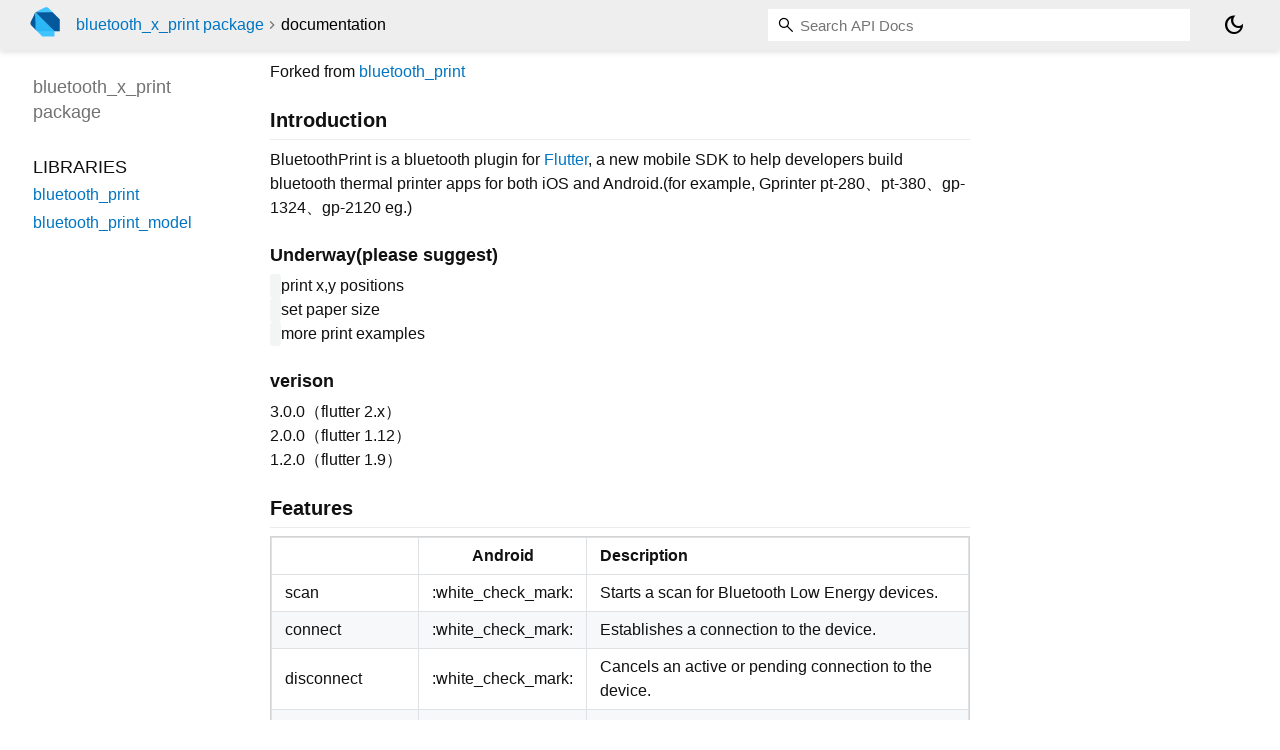

--- FILE ---
content_type: text/html; charset="utf-8"
request_url: https://pub.dev/documentation/bluetooth_x_print/latest/
body_size: 3639
content:
<!DOCTYPE html>
<html lang="en"><head><script type="text/javascript" src="https://www.googletagmanager.com/gtm.js?id=GTM-MX6DBN9" async="async"></script><script type="text/javascript" src="/static/hash-jc089k83/js/gtm.js"></script><meta charset="utf-8"/><meta http-equiv="X-UA-Compatible" content="IE=edge"/><meta name="viewport" content="width=device-width, height=device-height, initial-scale=1, user-scalable=no"/><meta name="generator" content="made with love by dartdoc"/><meta name="description" content="bluetooth_x_print API docs, for the Dart programming language."/><title>bluetooth_x_print - Dart API docs</title><link rel="canonical" href="https://pub.dev/documentation/bluetooth_x_print/latest/"/><link rel="preconnect" href="https://fonts.gstatic.com"/><link rel="stylesheet" href="https://fonts.googleapis.com/css2?family=Roboto+Mono:ital,wght@0,300;0,400;0,500;0,700;1,400&amp;display=swap"/><link rel="stylesheet" href="https://fonts.googleapis.com/css2?family=Material+Symbols+Outlined:opsz,wght,FILL,GRAD@24,400,0,0"/><link rel="stylesheet" href="/static/hash-jc089k83/css/dartdoc.css"/><link rel="icon" href="/favicon.ico?hash=nk4nss8c7444fg0chird9erqef2vkhb8"/></head><body class="light-theme" data-base-href="" data-using-base-href="false"><noscript><iframe src="https://www.googletagmanager.com/ns.html?id=GTM-MX6DBN9" height="0" width="0" style="display:none;visibility:hidden"></iframe></noscript><script src="/static/hash-jc089k83/js/dark-init.js"></script><div id="overlay-under-drawer"></div><header id="title"><span id="sidenav-left-toggle" class="material-symbols-outlined" role="button" tabindex="0">menu</span><a class="hidden-xs" href="/"><img src="/static/hash-jc089k83/img/dart-logo.svg" alt="" width="30" height="30" role="presentation" aria-label="Go to the landing page of pub.dev" style="height: 30px; margin-right: 1em;"/></a><ol class="breadcrumbs gt-separated dark hidden-xs"><li><a href="/packages/bluetooth_x_print">bluetooth_x_print package</a></li><li class="self-crumb">documentation</li></ol><div class="self-name">bluetooth_x_print package</div><form class="search navbar-right" role="search"><input id="search-box" class="form-control typeahead" type="text" placeholder="Loading search..." autocomplete="off"/></form><button id="theme-button" class="toggle" aria-label="Light and dark mode toggle" title="Toggle between light and dark mode"><span id="dark-theme-button" class="material-symbols-outlined" aria-hidden="true">dark_mode</span><span id="light-theme-button" class="material-symbols-outlined" aria-hidden="true">light_mode</span></button></header><main><div id="dartdoc-main-content" class="main-content">
      
<div class="desc markdown markdown-body">
  <p>Forked from <a href="https://github.com/thon-ju/bluetooth_print" rel="ugc nofollow">bluetooth_print</a></p>
<h2 id="introduction">Introduction</h2>
<p>BluetoothPrint is a bluetooth plugin for <a href="https://flutter.dev" rel="ugc">Flutter</a>, a new mobile SDK to help developers build bluetooth thermal printer apps for both iOS and Android.(for example, Gprinter pt-280、pt-380、gp-1324、gp-2120 eg.)</p>
<h3 id="underwayplease-suggest">Underway(please suggest)</h3>
<p><code> </code> print x,y positions<br>
<code> </code> set paper size<br>
<code> </code> more print examples</p>
<h3 id="verison">verison</h3>
<p>3.0.0（flutter 2.x）<br>
2.0.0（flutter 1.12）<br>
1.2.0（flutter 1.9）</p>
<h2 id="features">Features</h2>
<table>
<thead>
<tr>
<th align="left"></th>
<th align="center">Android</th>
<th align="left">Description</th>
</tr>
</thead>
<tbody>
<tr>
<td align="left">scan</td>
<td align="center">:white_check_mark:</td>
<td align="left">Starts a scan for Bluetooth Low Energy devices.</td>
</tr>
<tr>
<td align="left">connect</td>
<td align="center">:white_check_mark:</td>
<td align="left">Establishes a connection to the device.</td>
</tr>
<tr>
<td align="left">disconnect</td>
<td align="center">:white_check_mark:</td>
<td align="left">Cancels an active or pending connection to the device.</td>
</tr>
<tr>
<td align="left">state</td>
<td align="center">:white_check_mark:</td>
<td align="left">Stream of state changes for the Bluetooth Device.</td>
</tr>
<tr>
<td align="left">print test message</td>
<td align="center">:white_check_mark:</td>
<td align="left">print device test message.</td>
</tr>
<tr>
<td align="left">print text</td>
<td align="center">:white_check_mark:</td>
<td align="left">print custom text, support layout.</td>
</tr>
<tr>
<td align="left">print image</td>
<td align="center">:white_check_mark:</td>
<td align="left">print image.</td>
</tr>
<tr>
<td align="left">print qrcode</td>
<td align="center">:white_check_mark:</td>
<td align="left">print qrcode,support change size.</td>
</tr>
<tr>
<td align="left">print barcode</td>
<td align="center">:white_check_mark:</td>
<td align="left">print barcode</td>
</tr>
</tbody>
</table>
<h2 id="usage">Usage</h2>
<p><a href="https://github.com/shancheas/bluetooth_x_print/blob/master/example/lib/main.dart" rel="ugc nofollow">Example</a></p>
<p>To use this plugin :</p>
<ul>
<li>add the dependency to your <a href="https://github.com/shancheas/bluetooth_x_print/blob/master/example/pubspec.yaml" rel="ugc nofollow">pubspec.yaml</a> file.</li>
</ul>
<pre class="language-yaml"><code class="language-yaml">dependencies:
  flutter:
    sdk: flutter
  bluetooth_print:
</code></pre>
<ul>
<li>init a BluetoothPrint instance</li>
</ul>
<pre class="language-dart"><code class="language-dart">import 'package:bluetooth_x_print/bluetooth_print.dart';
import 'package:bluetooth_x_print/bluetooth_print_model.dart';


BluetoothPrint bluetoothPrint = BluetoothPrint.instance;
</code></pre>
<h3 id="scan">scan</h3>
<pre class="language-dart"><code class="language-dart">// begin scan
bluetoothPrint.startScan(timeout: Duration(seconds: 4));

// get devices
StreamBuilder&lt;List&lt;BluetoothDevice&gt;&gt;(
    stream: bluetoothPrint.scanResults,
    initialData: [],
    builder: (c, snapshot) =&gt; Column(
      children: snapshot.data.map((d) =&gt; ListTile(
        title: Text(d.name??''),
        subtitle: Text(d.address),
        onTap: () async {
          setState(() {
            _device = d;
          });
        },
        trailing: _device!=null &amp;&amp; _device.address == d.address?Icon(
          Icons.check,
          color: Colors.green,
        ):null,
      )).toList(),
    ),
  ),
</code></pre>
<h3 id="connect">connect</h3>
<pre class="language-dart"><code class="language-dart">await bluetoothPrint.connect(_device);
</code></pre>
<h3 id="disconnect">disconnect</h3>
<pre class="language-dart"><code class="language-dart">await bluetoothPrint.disconnect();
</code></pre>
<h3 id="listen-state">listen state</h3>
<pre class="language-dart"><code class="language-dart">      bluetoothPrint.state.listen((state) {
      print('cur device status: $state');
# bluetooth_print

      switch (state) {
        case BluetoothPrint.CONNECTED:
          setState(() {
            _connected = true;
          });
          break;
        case BluetoothPrint.DISCONNECTED:
          setState(() {
            _connected = false;
          });
          break;
        default:
          break;
      }
    });
</code></pre>
<p>A new flutter plugin project.</p>
<h3 id="print-esc-command-receipt-mode">print (esc command, receipt mode)</h3>
<pre class="language-dart"><code class="language-dart">    Map&lt;String, dynamic&gt; config = Map();
    List&lt;LineText&gt; list = List();
    list.add(LineText(type: LineText.TYPE_TEXT, content: 'A Title', weight: 1, align: LineText.ALIGN_CENTER,linefeed: 1));
    list.add(LineText(type: LineText.TYPE_TEXT, content: 'this is conent left', weight: 0, align: LineText.ALIGN_LEFT,linefeed: 1));
    list.add(LineText(type: LineText.TYPE_TEXT, content: 'this is conent right', align: LineText.ALIGN_RIGHT,linefeed: 1));
    list.add(LineText(linefeed: 1));
    list.add(LineText(type: LineText.TYPE_BARCODE, content: 'A12312112', size:10, align: LineText.ALIGN_CENTER, linefeed: 1));
    list.add(LineText(linefeed: 1));
    list.add(LineText(type: LineText.TYPE_QRCODE, content: 'qrcode i', size:10, align: LineText.ALIGN_CENTER, linefeed: 1));
    list.add(LineText(linefeed: 1));
## Getting Started

    ByteData data = await rootBundle.load("assets/images/guide3.png");
    List&lt;int&gt; imageBytes = data.buffer.asUint8List(data.offsetInBytes, data.lengthInBytes);
    String base64Image = base64Encode(imageBytes);
    list.add(LineText(type: LineText.TYPE_IMAGE, content: base64Image, align: LineText.ALIGN_CENTER, linefeed: 1));

    await bluetoothPrint.printReceipt(config, list);
</code></pre>
<p>For help getting started with Flutter, view our
<a href="https://flutter.dev/docs" rel="ugc">online documentation</a>, which offers tutorials,
samples, guidance on mobile development, and a full API reference.</p>
<h3 id="print-tsc-command-label-mode">print (tsc command, label mode)</h3>
<pre class="language-dart"><code class="language-dart">    Map&lt;String, dynamic&gt; config = Map();
    config['width'] = 40; // 标签宽度，单位mm
    config['height'] = 70; // 标签高度，单位mm
    config['gap'] = 2; // 标签间隔，单位mm

    // x、y坐标位置，单位dpi，1mm=8dpi
    List&lt;LineText&gt; list = List();
    list.add(LineText(type: LineText.TYPE_TEXT, x:10, y:10, content: 'A Title'));
    list.add(LineText(type: LineText.TYPE_TEXT, x:10, y:40, content: 'this is content'));
    list.add(LineText(type: LineText.TYPE_QRCODE, x:10, y:70, content: 'qrcode i\n'));
    list.add(LineText(type: LineText.TYPE_BARCODE, x:10, y:190, content: 'qrcode i\n'));

    List&lt;LineText&gt; list1 = List();
    ByteData data = await rootBundle.load("assets/images/guide3.png");
    List&lt;int&gt; imageBytes = data.buffer.asUint8List(data.offsetInBytes, data.lengthInBytes);
    String base64Image = base64Encode(imageBytes);
    list1.add(LineText(type: LineText.TYPE_IMAGE, x:10, y:10, content: base64Image,));

    await bluetoothPrint.printLabel(config, list);
    await bluetoothPrint.printLabel(config, list1);
</code></pre>
<h2 id="thanks-for">Thanks For</h2>
<ul>
<li><a href="https://github.com/pauldemarco/flutter_blue" rel="ugc nofollow">flutter_blue</a></li>
</ul>
</div>


      <div class="summary">
          <h2>Libraries</h2>
        <dl>
          <dt id="bluetooth_print">
  <span class="name"><a href="bluetooth_print/">bluetooth_print</a></span> 

</dt>
<dd>
</dd>

          <dt id="bluetooth_print_model">
  <span class="name"><a href="bluetooth_print_model/">bluetooth_print_model</a></span> 

</dt>
<dd>
</dd>

        </dl>
      </div>
  </div><div id="dartdoc-sidebar-left" class="sidebar sidebar-offcanvas-left"><header id="header-search-sidebar" class="hidden-l"><form class="search-sidebar" role="search"><input id="search-sidebar" class="form-control typeahead" type="text" placeholder="Loading search..." autocomplete="off"/></form></header><ol id="sidebar-nav" class="breadcrumbs gt-separated dark hidden-l"><li><a href="/packages/bluetooth_x_print">bluetooth_x_print package</a></li><li class="self-crumb">documentation</li></ol>
    <!-- The search input and breadcrumbs below are only responsively visible at low resolutions. -->



    <h5 class="hidden-xs"><span class="package-name">bluetooth_x_print</span> <span class="package-kind">package</span></h5>
    <ol>
      <li class="section-title">Libraries</li>
      <li><a href="bluetooth_print/">bluetooth_print</a></li>
      <li><a href="bluetooth_print_model/">bluetooth_print_model</a></li>
</ol>

  </div><div id="dartdoc-sidebar-right" class="sidebar sidebar-offcanvas-right">
  </div></main><footer><span class="no-break">bluetooth_x_print 1.0.10</span></footer><script src="/static/hash-jc089k83/dartdoc/resources/highlight.pack.js"></script><script src="/static/hash-jc089k83/dartdoc/resources/docs.dart.js"></script></body></html>